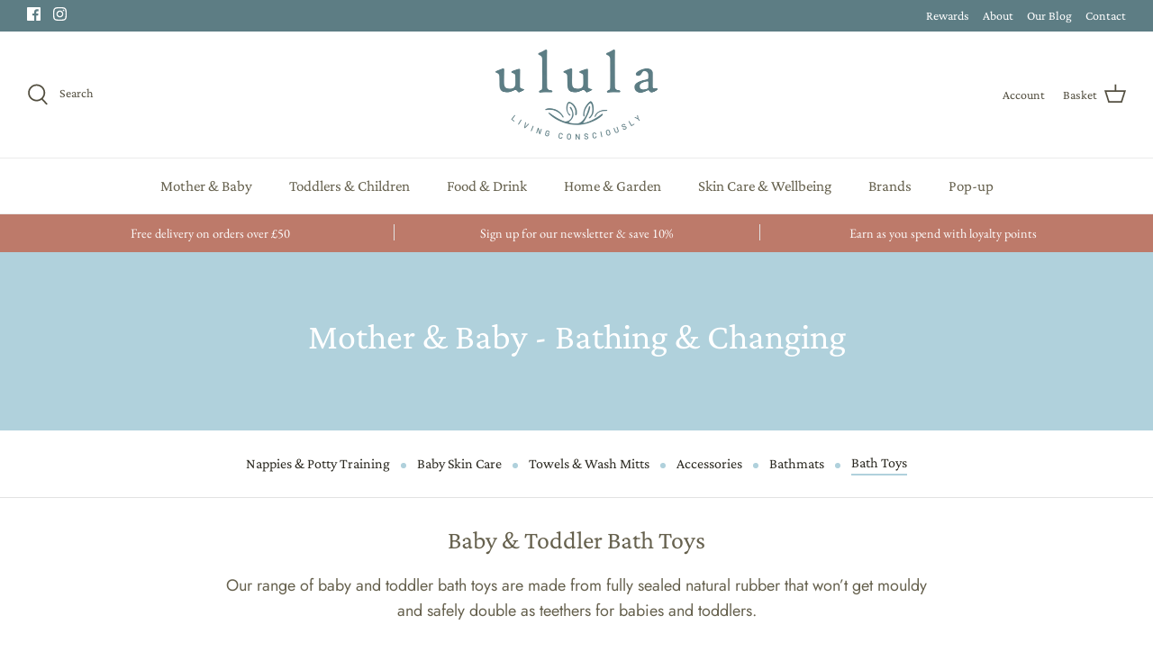

--- FILE ---
content_type: application/javascript; charset=utf-8
request_url: https://cdn-widgetsrepository.yotpo.com/v1/loader/N44O-Ang6mZzJfvkxnN8fg
body_size: 13913
content:

if (typeof (window) !== 'undefined' && window.performance && window.performance.mark) {
  window.performance.mark('yotpo:loader:loaded');
}
var yotpoWidgetsContainer = yotpoWidgetsContainer || { guids: {} };
(function(){
    var guid = "N44O-Ang6mZzJfvkxnN8fg";
    var loader = {
        loadDep: function (link, onLoad, strategy) {
            var script = document.createElement('script');
            script.onload = onLoad || function(){};
            script.src = link;
            if (strategy === 'defer') {
                script.defer = true;
            } else if (strategy === 'async') {
                script.async = true;
            }
            script.setAttribute("type", "text/javascript");
            script.setAttribute("charset", "utf-8");
            document.head.appendChild(script);
        },
        config: {
            data: {
                guid: guid
            },
            widgets: {
            
                "781756": {
                    instanceId: "781756",
                    instanceVersionId: "483912105",
                    templateAssetUrl: "https://cdn-widgetsrepository.yotpo.com/widget-assets/widget-referral-share/app.v0.5.10-351.js",
                    cssOverrideAssetUrl: "",
                    customizationCssUrl: "",
                    customizations: {
                      "background-color": "#F6F1EE",
                      "customer-email-view-button-text": "Next",
                      "customer-email-view-description-discount-discount": "Give your friends {{friend_reward}} their first purchase of {{min_spent}}, and get {{customer_reward}} for each successful referral.",
                      "customer-email-view-description-discount-points": "Give your friends {{friend_reward}} their first purchase of {{min_spent}}, and get {{customer_reward}} points for each successful referral.",
                      "customer-email-view-description-nothing-discount": "Get {{customer_reward}} for each successful referral.",
                      "customer-email-view-description-nothing-points": "Get {{customer_reward}} points for each successful referral.",
                      "customer-email-view-description-points-discount": "Give your friends {{friend_reward}} points, and get {{customer_reward}} for each successful referral.",
                      "customer-email-view-description-points-points": "Give your friends {{friend_reward}} points, and get {{customer_reward}} points for each successful referral.",
                      "customer-email-view-header": "Refer a Friend",
                      "customer-email-view-input-placeholder": "Your email address",
                      "customer-email-view-title-discount-discount": "GIVE {{friend_reward}}, GET {{customer_reward}}",
                      "customer-email-view-title-discount-points": "GIVE {{friend_reward}}, GET {{customer_reward}} POINTS",
                      "customer-email-view-title-nothing-discount": "REFER A FRIEND, GET {{customer_reward}} FOR REFERRALS",
                      "customer-email-view-title-nothing-points": "REFER A FRIEND, GET {{customer_reward}} POINTS FOR REFERRALS",
                      "customer-email-view-title-points-discount": "GIVE {{friend_reward}} POINTS, GET {{customer_reward}}",
                      "customer-email-view-title-points-points": "GIVE {{friend_reward}} POINTS, GET {{customer_reward}} POINTS",
                      "customer-name-view-input-placeholder": "Your name",
                      "default-toggle": true,
                      "description-color": "#6C6C6C",
                      "description-font-size": "16px",
                      "desktop-background-image-url": "https://cdn-widget-assets.yotpo.com/static_assets/N44O-Ang6mZzJfvkxnN8fg/images/image_2024_08_09_12_15_03_304",
                      "disabled-referral-code-error": "Looks like your referral link was deactivated",
                      "email-fill-color": "#F6F1EE",
                      "email-input-type": "rounded_rectangle",
                      "email-outline-color": "#000000",
                      "email-text-color": "#000000",
                      "final-view-button-text": "Refer more friends",
                      "final-view-description": "Remind your friends to check their email",
                      "final-view-error-description": "We were unable to share the referral link. Go back to the previous step to try again.",
                      "final-view-error-text": "Back",
                      "final-view-error-title": "Something went wrong",
                      "final-view-title": "Thanks for referring!",
                      "fonts-primary-font-name-and-url": "Poppins@600|https://cdn-widgetsrepository.yotpo.com/web-fonts/css/poppins/v1/poppins_600.css",
                      "fonts-secondary-font-name-and-url": "Poppins@400|https://cdn-widgetsrepository.yotpo.com/web-fonts/css/poppins/v1/poppins_400.css",
                      "header-color": "#000000",
                      "header-font-size": "16px",
                      "login-view-description-discount-discount": "Give your friends {{friend_reward}} their first purchase of {{min_spent}}, and get {{customer_reward}} for each successful referral.",
                      "login-view-description-discount-points": "Give your friends {{friend_reward}} their first purchase of {{min_spent}}, and get {{customer_reward}} points for each successful referral.",
                      "login-view-description-nothing-discount": "Get {{customer_reward}} for each successful referral.",
                      "login-view-description-nothing-points": "Get {{customer_reward}} points for each successful referral.",
                      "login-view-description-points-discount": "Give your friends {{friend_reward}} points, and get {{customer_reward}} for each successful referral.",
                      "login-view-description-points-points": "Give your friends {{friend_reward}} points, and get {{customer_reward}} points for each successful referral.",
                      "login-view-header": "Refer a Friend",
                      "login-view-log-in-button-text": "Log in",
                      "login-view-sign-up-button-text": "Join now",
                      "login-view-title-discount-discount": "GIVE {{friend_reward}}, GET {{customer_reward}}",
                      "login-view-title-discount-points": "GIVE {{friend_reward}}, GET {{customer_reward}} POINTS",
                      "login-view-title-nothing-discount": "REFER A FRIEND, GET {{customer_reward}} FOR REFERRALS",
                      "login-view-title-nothing-points": "REFER A FRIEND, GET {{customer_reward}} POINTS FOR REFERRALS",
                      "login-view-title-points-discount": "GIVE {{friend_reward}} POINTS, GET {{customer_reward}}",
                      "login-view-title-points-points": "GIVE {{friend_reward}} POINTS, GET {{customer_reward}} POINTS",
                      "main-share-option-desktop": "main_share_copy_link",
                      "main-share-option-mobile": "main_share_sms",
                      "mobile-background-image-url": "https://cdn-widget-assets.yotpo.com/static_assets/N44O-Ang6mZzJfvkxnN8fg/images/image_2024_08_09_12_15_11_118",
                      "primary-button-background-color": "#0F8383",
                      "primary-button-font-size": "16px",
                      "primary-button-size": "standard",
                      "primary-button-text-color": "#FFFFFF",
                      "primary-button-type": "rounded_filled_rectangle",
                      "referral-history-completed-points-text": "{{points}} POINTS",
                      "referral-history-completed-status-type": "text",
                      "referral-history-confirmed-status": "Completed",
                      "referral-history-pending-status": "Pending",
                      "referral-history-redeem-text": "You can redeem your points for a reward, or apply your reward code at checkout.",
                      "referral-history-sumup-line-points-text": "{{points}} POINTS",
                      "referral-history-sumup-line-text": "Your Rewards",
                      "referral-views-button-text": "Next",
                      "referral-views-copy-link-button-text": "Copy link",
                      "referral-views-description-discount-discount": "Give your friends {{friend_reward}} their first purchase of {{min_spent}}, and get {{customer_reward}} for each successful referral.",
                      "referral-views-description-discount-points": "Give your friends {{friend_reward}} their first purchase of {{min_spent}}, and get {{customer_reward}} points for each successful referral.",
                      "referral-views-description-nothing-discount": "Get {{customer_reward}} for each successful referral.",
                      "referral-views-description-nothing-points": "Get {{customer_reward}} points for each successful referral.",
                      "referral-views-description-points-discount": "Give your friends {{friend_reward}} points, and get {{customer_reward}} for each successful referral.",
                      "referral-views-description-points-points": "Give your friends {{friend_reward}} points, and get {{customer_reward}} points for each successful referral.",
                      "referral-views-email-share-body": "How does a discount off your first order at {{company_name}} sound? Use the link below and once you've shopped, I'll get a reward too.\n{{referral_link}}",
                      "referral-views-email-share-subject": "Discount to a Store You'll Love!",
                      "referral-views-email-share-type": "marketing_email",
                      "referral-views-friends-input-placeholder": "Friend’s email address",
                      "referral-views-header": "Refer a Friend",
                      "referral-views-personal-email-button-text": "Share via email",
                      "referral-views-sms-button-text": "Share via SMS",
                      "referral-views-title-discount-discount": "GIVE {{friend_reward}}, GET {{customer_reward}}",
                      "referral-views-title-discount-points": "GIVE {{friend_reward}}, GET {{customer_reward}} POINTS",
                      "referral-views-title-nothing-discount": "REFER A FRIEND, GET {{customer_reward}} FOR REFERRALS",
                      "referral-views-title-nothing-points": "REFER A FRIEND, GET {{customer_reward}} POINTS FOR REFERRALS",
                      "referral-views-title-points-discount": "GIVE {{friend_reward}} POINTS, GET {{customer_reward}}",
                      "referral-views-title-points-points": "GIVE {{friend_reward}} POINTS, GET {{customer_reward}} POINTS",
                      "referral-views-whatsapp-button-text": "Share via WhatsApp",
                      "secondary-button-background-color": "#0F8383",
                      "secondary-button-text-color": "#0F8383",
                      "secondary-button-type": "rounded_rectangle",
                      "share-allow-copy-link": true,
                      "share-allow-email": true,
                      "share-allow-sms": true,
                      "share-allow-whatsapp": true,
                      "share-icons-color": "black",
                      "share-settings-copyLink": true,
                      "share-settings-default-checkbox": true,
                      "share-settings-default-mobile-checkbox": true,
                      "share-settings-email": true,
                      "share-settings-mobile-copyLink": true,
                      "share-settings-mobile-email": true,
                      "share-settings-mobile-sms": true,
                      "share-settings-mobile-whatsapp": true,
                      "share-settings-whatsapp": true,
                      "share-sms-message": "I love {{company_name}}! Shop through my link to get a reward {{referral_link}}",
                      "share-whatsapp-message": "I love {{company_name}}! Shop through my link to get a reward {{referral_link}}",
                      "tab-size": "small",
                      "tab-type": "lower_line",
                      "tab-view-primary-tab-text": "Refer a Friend",
                      "tab-view-secondary-tab-text": "Your Referrals",
                      "tile-color": "#F6F1EE",
                      "title-color": "#000000",
                      "title-font-size": "26px",
                      "view-exit-intent-enabled": false,
                      "view-exit-intent-mobile-timeout-ms": 10000,
                      "view-is-popup": false,
                      "view-layout": "left",
                      "view-popup-delay-ms": 0,
                      "view-show-customer-name": false,
                      "view-show-popup-on-exit": false,
                      "view-show-referral-history": false,
                      "view-table-rectangular-dark-pending-color": "rgba( 0, 0, 0, 0.6 )",
                      "view-table-rectangular-light-pending-color": "#FFFFFF",
                      "view-table-selected-color": "#0F8383",
                      "view-table-theme": "dark",
                      "view-table-type": "lines",
                      "wadmin-text-and-share-choose-sreen": "step_1"
                    },
                    staticContent: {
                      "advocateLoggedInRequirement": true,
                      "advocateRewardType": "REWARD_OPTION",
                      "companyName": "Ulula",
                      "cssEditorEnabled": false,
                      "currency": "GBP",
                      "friendRewardType": "REWARD_OPTION",
                      "hasPrimaryFontsFeature": true,
                      "isFreeMerchant": false,
                      "isHidden": false,
                      "isMultiCurrencyEnabled": false,
                      "justPersonalEmail": true,
                      "merchantId": "196664",
                      "migrateTabColorToBackground": true,
                      "platformName": "shopify",
                      "referralHistoryEnabled": true,
                      "referralHost": "http://rwrd.io",
                      "storeId": "FUeKq7cesAwJq4gUC9lYJ21osnEPQuUkeNg5ojTn"
                    },
                    className: "ReferralShareWidget",
                    dependencyGroupId: null
                },
            
                "781708": {
                    instanceId: "781708",
                    instanceVersionId: "484018028",
                    templateAssetUrl: "https://cdn-widgetsrepository.yotpo.com/widget-assets/widget-my-rewards/app.v1.4.19-32.js",
                    cssOverrideAssetUrl: "",
                    customizationCssUrl: "",
                    customizations: {
                      "layout-background-color": "#FFFFFF00",
                      "logged-in-description-color": "#BD7A6AFF",
                      "logged-in-description-font-size": "22",
                      "logged-in-description-text": "You have {{current_point_balance}} points",
                      "logged-in-description-tier-status-text": "{{current_vip_tier_name}} tier",
                      "logged-in-headline-color": "#444444FF",
                      "logged-in-headline-font-size": "40",
                      "logged-in-headline-text": "Hi {{first_name}}!",
                      "logged-in-primary-button-cta-type": "redemptionWidget",
                      "logged-in-primary-button-text": "Redeem points",
                      "logged-in-secondary-button-text": "Rewards history",
                      "logged-out-headline-color": "rgba(44,44,44,1)",
                      "logged-out-headline-font-size": "26",
                      "logged-out-headline-text": "How it Works",
                      "logged-out-selected-step-name": "step_1",
                      "primary-button-background-color": "#BD7A6AFF",
                      "primary-button-text-color": "#FFFFFF",
                      "primary-button-type": "rounded_filled_rectangle",
                      "primary-font-name-and-url": "Bentham@400|https://cdn-widgetsrepository.yotpo.com/web-fonts/css/bentham/v1/bentham_400.css",
                      "reward-step-1-displayname": "Step 1",
                      "reward-step-1-settings-description": "Create an account and\nearn 100 points.",
                      "reward-step-1-settings-description-color": "#6C6C6C",
                      "reward-step-1-settings-description-font-size": "16",
                      "reward-step-1-settings-icon": "default",
                      "reward-step-1-settings-icon-color": "rgba(93,125,132,1)",
                      "reward-step-1-settings-title": "Sign up",
                      "reward-step-1-settings-title-color": "#444444FF",
                      "reward-step-1-settings-title-font-size": "20",
                      "reward-step-2-displayname": "Step 2",
                      "reward-step-2-settings-description": "Earn points every time\nyou shop.",
                      "reward-step-2-settings-description-color": "#6C6C6C",
                      "reward-step-2-settings-description-font-size": "16",
                      "reward-step-2-settings-icon": "default",
                      "reward-step-2-settings-icon-color": "rgba(93,125,132,1)",
                      "reward-step-2-settings-title": "Earn points",
                      "reward-step-2-settings-title-color": "#444444FF",
                      "reward-step-2-settings-title-font-size": "20",
                      "reward-step-3-displayname": "Step 3",
                      "reward-step-3-settings-description": "Redeem points for\nexclusive rewards.",
                      "reward-step-3-settings-description-color": "#6C6C6C",
                      "reward-step-3-settings-description-font-size": "16",
                      "reward-step-3-settings-icon": "default",
                      "reward-step-3-settings-icon-color": "rgba(93,125,132,1)",
                      "reward-step-3-settings-title": "Redeem points",
                      "reward-step-3-settings-title-color": "#444444FF",
                      "reward-step-3-settings-title-font-size": "20",
                      "rewards-history-approved-text": "Approved",
                      "rewards-history-background-color": "rgba(176,208,220,1)",
                      "rewards-history-headline-color": "#444444FF",
                      "rewards-history-headline-font-size": "26",
                      "rewards-history-headline-text": "Rewards History",
                      "rewards-history-pending-text": "Pending",
                      "rewards-history-refunded-text": "Refunded",
                      "rewards-history-reversed-text": "Reversed",
                      "rewards-history-table-action-col-text": "Action",
                      "rewards-history-table-date-col-text": "Date",
                      "rewards-history-table-expiration-col-text": "Points expire on",
                      "rewards-history-table-points-col-text": "Points",
                      "rewards-history-table-status-col-text": "Status",
                      "rewards-history-table-store-col-text": "Store",
                      "secondary-button-background-color": "rgba(188,122,106,1)",
                      "secondary-button-text-color": "#000000",
                      "secondary-button-type": "rounded_rectangle",
                      "secondary-font-name-and-url": "Crimson Pro@500|https://cdn-widgetsrepository.yotpo.com/web-fonts/css/crimson_pro/v1/crimson_pro_500.css",
                      "show-logged-in-description-points-balance": true,
                      "show-logged-in-description-tier-status": false,
                      "view-grid-points-column-color": "#BD7A6AFF",
                      "view-grid-rectangular-background-color": "#F5EBE8FF",
                      "view-grid-type": "border"
                    },
                    staticContent: {
                      "cssEditorEnabled": false,
                      "currency": "GBP",
                      "isHidden": false,
                      "isMultiCurrencyEnabled": false,
                      "isMultiStoreMerchant": false,
                      "isVipTiersEnabled": false,
                      "merchantId": "196664",
                      "platformName": "shopify",
                      "storeId": "FUeKq7cesAwJq4gUC9lYJ21osnEPQuUkeNg5ojTn"
                    },
                    className: "MyRewardsWidget",
                    dependencyGroupId: 2
                },
            
                "781707": {
                    instanceId: "781707",
                    instanceVersionId: "483912839",
                    templateAssetUrl: "https://cdn-widgetsrepository.yotpo.com/widget-assets/widget-referral-share/app.v0.5.10-351.js",
                    cssOverrideAssetUrl: "",
                    customizationCssUrl: "",
                    customizations: {
                      "background-color": "#F6F1EE",
                      "customer-email-view-button-text": "Next",
                      "customer-email-view-description-discount-discount": "Give your friends {{friend_reward}} their first purchase of {{min_spent}}, and get {{customer_reward}} for each successful referral.",
                      "customer-email-view-description-discount-points": "Give your friends {{friend_reward}} their first purchase of {{min_spent}}, and get {{customer_reward}} points for each successful referral.",
                      "customer-email-view-description-nothing-discount": "Get {{customer_reward}} for each successful referral.",
                      "customer-email-view-description-nothing-points": "Get {{customer_reward}} points for each successful referral.",
                      "customer-email-view-description-points-discount": "Give your friends {{friend_reward}} points, and get {{customer_reward}} for each successful referral.",
                      "customer-email-view-description-points-points": "Give your friends {{friend_reward}} points, and get {{customer_reward}} points for each successful referral.",
                      "customer-email-view-header": "Refer a Friend",
                      "customer-email-view-input-placeholder": "Your email address",
                      "customer-email-view-title-discount-discount": "GIVE {{friend_reward}}, GET {{customer_reward}}",
                      "customer-email-view-title-discount-points": "GIVE {{friend_reward}}, GET {{customer_reward}} POINTS",
                      "customer-email-view-title-nothing-discount": "REFER A FRIEND, GET {{customer_reward}} FOR REFERRALS",
                      "customer-email-view-title-nothing-points": "REFER A FRIEND, GET {{customer_reward}} POINTS FOR REFERRALS",
                      "customer-email-view-title-points-discount": "GIVE {{friend_reward}} POINTS, GET {{customer_reward}}",
                      "customer-email-view-title-points-points": "GIVE {{friend_reward}} POINTS, GET {{customer_reward}} POINTS",
                      "customer-name-view-input-placeholder": "Your name",
                      "default-toggle": true,
                      "description-color": "#6C6C6C",
                      "description-font-size": "16px",
                      "desktop-background-image-url": "https://cdn-widget-assets.yotpo.com/static_assets/N44O-Ang6mZzJfvkxnN8fg/images/image_2024_08_09_12_11_28_201",
                      "disabled-referral-code-error": "Looks like your referral link was deactivated",
                      "email-fill-color": "#F6F1EE",
                      "email-input-type": "rounded_rectangle",
                      "email-outline-color": "#000000",
                      "email-text-color": "#000000",
                      "final-view-button-text": "Refer more friends",
                      "final-view-description": "Remind your friends to check their email",
                      "final-view-error-description": "We were unable to share the referral link. Go back to the previous step to try again.",
                      "final-view-error-text": "BACK",
                      "final-view-error-title": "Something went wrong",
                      "final-view-title": "Thanks for referring!",
                      "fonts-primary-font-name-and-url": "Bentham@400|https://cdn-widgetsrepository.yotpo.com/web-fonts/css/bentham/v1/bentham_400.css",
                      "fonts-secondary-font-name-and-url": "Crimson Pro@500|https://cdn-widgetsrepository.yotpo.com/web-fonts/css/crimson_pro/v1/crimson_pro_500.css",
                      "header-color": "#444444FF",
                      "header-font-size": "16px",
                      "login-view-description-discount-discount": "Give your friends {{friend_reward}} their first purchase of {{min_spent}}, and get {{customer_reward}} for each successful referral.",
                      "login-view-description-discount-points": "Give your friends {{friend_reward}} their first purchase of {{min_spent}}, and get {{customer_reward}} points for each successful referral.",
                      "login-view-description-nothing-discount": "Get {{customer_reward}} for each successful referral.",
                      "login-view-description-nothing-points": "Get {{customer_reward}} points for each successful referral.",
                      "login-view-description-points-discount": "Give your friends {{friend_reward}} points, and get {{customer_reward}} for each successful referral.",
                      "login-view-description-points-points": "Give your friends {{friend_reward}} points, and get {{customer_reward}} points for each successful referral.",
                      "login-view-header": "Refer a Friend",
                      "login-view-log-in-button-text": "LOG IN",
                      "login-view-sign-up-button-text": "JOIN NOW",
                      "login-view-title-discount-discount": "GIVE {{friend_reward}}, GET {{customer_reward}}",
                      "login-view-title-discount-points": "GIVE {{friend_reward}}, GET {{customer_reward}} POINTS",
                      "login-view-title-nothing-discount": "REFER A FRIEND, GET {{customer_reward}} FOR REFERRALS",
                      "login-view-title-nothing-points": "REFER A FRIEND, GET {{customer_reward}} POINTS FOR REFERRALS",
                      "login-view-title-points-discount": "GIVE {{friend_reward}} POINTS, GET {{customer_reward}}",
                      "login-view-title-points-points": "GIVE {{friend_reward}} POINTS, GET {{customer_reward}} POINTS",
                      "main-share-option-desktop": "main_share_copy_link",
                      "main-share-option-mobile": "main_share_sms",
                      "mobile-background-image-url": "https://cdn-widget-assets.yotpo.com/static_assets/N44O-Ang6mZzJfvkxnN8fg/images/image_2024_08_09_12_12_06_402",
                      "primary-button-background-color": "#BD7A6AFF",
                      "primary-button-font-size": "16px",
                      "primary-button-size": "standard",
                      "primary-button-text-color": "#FFFFFF",
                      "primary-button-type": "rounded_filled_rectangle",
                      "referral-history-completed-points-text": "{{points}} POINTS",
                      "referral-history-completed-status-type": "text",
                      "referral-history-confirmed-status": "Completed",
                      "referral-history-pending-status": "Pending",
                      "referral-history-redeem-text": "You can redeem your points for a reward, or apply your reward code at checkout.",
                      "referral-history-sumup-line-points-text": "{{points}} POINTS",
                      "referral-history-sumup-line-text": "Your Rewards",
                      "referral-views-button-text": "Next",
                      "referral-views-copy-link-button-text": "Copy link",
                      "referral-views-description-discount-discount": "Give your friends {{friend_reward}} their first purchase of {{min_spent}}, and get {{customer_reward}} for each successful referral.",
                      "referral-views-description-discount-points": "Give your friends {{friend_reward}} their first purchase of {{min_spent}}, and get {{customer_reward}} points for each successful referral.",
                      "referral-views-description-nothing-discount": "Get {{customer_reward}} for each successful referral.",
                      "referral-views-description-nothing-points": "Get {{customer_reward}} points for each successful referral.",
                      "referral-views-description-points-discount": "Give your friends {{friend_reward}} points, and get {{customer_reward}} for each successful referral.",
                      "referral-views-description-points-points": "Give your friends {{friend_reward}} points, and get {{customer_reward}} points for each successful referral.",
                      "referral-views-email-share-body": "How does a discount off your first order at {{company_name}} sound? Use the link below and once you've shopped, I'll get a reward too.\n{{referral_link}}",
                      "referral-views-email-share-subject": "Discount to a Store You'll Love!",
                      "referral-views-email-share-type": "marketing_email",
                      "referral-views-friends-input-placeholder": "Friend’s email address",
                      "referral-views-header": "Refer a Friend",
                      "referral-views-personal-email-button-text": "Share via email",
                      "referral-views-sms-button-text": "SHARE VIA SMS",
                      "referral-views-title-discount-discount": "GIVE {{friend_reward}}, GET {{customer_reward}}",
                      "referral-views-title-discount-points": "GIVE {{friend_reward}}, GET {{customer_reward}} POINTS",
                      "referral-views-title-nothing-discount": "REFER A FRIEND, GET {{customer_reward}} FOR REFERRALS",
                      "referral-views-title-nothing-points": "REFER A FRIEND, GET {{customer_reward}} POINTS FOR REFERRALS",
                      "referral-views-title-points-discount": "GIVE {{friend_reward}} POINTS, GET {{customer_reward}}",
                      "referral-views-title-points-points": "GIVE {{friend_reward}} POINTS, GET {{customer_reward}} POINTS",
                      "referral-views-whatsapp-button-text": "Share via WhatsApp",
                      "secondary-button-background-color": "#BD7A6AFF",
                      "secondary-button-text-color": "rgba(93,125,132,1)",
                      "secondary-button-type": "rounded_rectangle",
                      "share-allow-copy-link": true,
                      "share-allow-email": true,
                      "share-allow-sms": true,
                      "share-allow-whatsapp": true,
                      "share-icons-color": "#444444FF",
                      "share-settings-copyLink": true,
                      "share-settings-default-checkbox": true,
                      "share-settings-default-mobile-checkbox": true,
                      "share-settings-email": true,
                      "share-settings-mobile-copyLink": true,
                      "share-settings-mobile-email": true,
                      "share-settings-mobile-sms": true,
                      "share-settings-mobile-whatsapp": true,
                      "share-settings-whatsapp": true,
                      "share-sms-message": "I love {{company_name}}! Shop through my link to get a reward {{referral_link}}",
                      "share-whatsapp-message": "I love {{company_name}}! Shop through my link to get a reward {{referral_link}}",
                      "tab-size": "small",
                      "tab-type": "lower_line",
                      "tab-view-primary-tab-text": "Refer a Friend",
                      "tab-view-secondary-tab-text": "Your Referrals",
                      "tile-color": "#FFFFFF00",
                      "title-color": "#444444FF",
                      "title-font-size": "26px",
                      "view-exit-intent-enabled": false,
                      "view-exit-intent-mobile-timeout-ms": 10000,
                      "view-is-popup": false,
                      "view-layout": "left",
                      "view-popup-delay-ms": 0,
                      "view-show-customer-name": false,
                      "view-show-popup-on-exit": false,
                      "view-show-referral-history": false,
                      "view-table-rectangular-dark-pending-color": "rgba( 0, 0, 0, 0.6 )",
                      "view-table-rectangular-light-pending-color": "#FFFFFF",
                      "view-table-selected-color": "#0F8383",
                      "view-table-theme": "dark",
                      "view-table-type": "lines",
                      "wadmin-text-and-share-choose-sreen": "step_3"
                    },
                    staticContent: {
                      "advocateLoggedInRequirement": true,
                      "advocateRewardType": "REWARD_OPTION",
                      "companyName": "Ulula",
                      "cssEditorEnabled": false,
                      "currency": "GBP",
                      "friendRewardType": "REWARD_OPTION",
                      "hasPrimaryFontsFeature": true,
                      "isFreeMerchant": false,
                      "isHidden": false,
                      "isMultiCurrencyEnabled": false,
                      "justPersonalEmail": true,
                      "merchantId": "196664",
                      "migrateTabColorToBackground": true,
                      "platformName": "shopify",
                      "referralHistoryEnabled": true,
                      "referralHost": "http://rwrd.io",
                      "storeId": "FUeKq7cesAwJq4gUC9lYJ21osnEPQuUkeNg5ojTn"
                    },
                    className: "ReferralShareWidget",
                    dependencyGroupId: null
                },
            
                "781706": {
                    instanceId: "781706",
                    instanceVersionId: "484001207",
                    templateAssetUrl: "https://cdn-widgetsrepository.yotpo.com/widget-assets/widget-loyalty-campaigns/app.v1.2.16-38.js",
                    cssOverrideAssetUrl: "",
                    customizationCssUrl: "",
                    customizations: {
                      "campaign-description-font-color": "#6C6C6C",
                      "campaign-description-size": "16px",
                      "campaign-item-1484534-background-color": "transparent",
                      "campaign-item-1484534-background-image-color-overlay": "rgba(0, 0, 0, .4)",
                      "campaign-item-1484534-background-type": "color",
                      "campaign-item-1484534-border-color": "#BCBCBC",
                      "campaign-item-1484534-description-font-color": "#6c6c6c",
                      "campaign-item-1484534-description-font-size": "16",
                      "campaign-item-1484534-exclude_audience_names": [],
                      "campaign-item-1484534-hover-view-tile-message": "Earn 1 point for every £1 spent",
                      "campaign-item-1484534-icon-color": "#60a3a3",
                      "campaign-item-1484534-icon-type": "defaultIcon",
                      "campaign-item-1484534-include_audience_ids": "1",
                      "campaign-item-1484534-include_audience_names": [
                        "All customers"
                      ],
                      "campaign-item-1484534-special-reward-enabled": "false",
                      "campaign-item-1484534-special-reward-headline-background-color": "#D2E3E3",
                      "campaign-item-1484534-special-reward-headline-text": "Just for you!",
                      "campaign-item-1484534-special-reward-headline-title-font-color": "#000000",
                      "campaign-item-1484534-special-reward-headline-title-font-size": "12",
                      "campaign-item-1484534-special-reward-tile-border-color": "#000000",
                      "campaign-item-1484534-tile-description": "Make a purchase",
                      "campaign-item-1484534-tile-reward": "1 point for every £1 spent",
                      "campaign-item-1484534-title-font-color": "#000000",
                      "campaign-item-1484534-title-font-size": "18",
                      "campaign-item-1484534-type": "PointsForPurchasesCampaign",
                      "campaign-item-1484536-action-tile-ask-year": "true",
                      "campaign-item-1484536-action-tile-birthday-required-field-message": "This field is required",
                      "campaign-item-1484536-action-tile-birthday-thank-you-message": "Thanks! We're looking forward to helping you celebrate :)",
                      "campaign-item-1484536-action-tile-european-date-format": "false",
                      "campaign-item-1484536-action-tile-message-text": "If your birthday is within the next 30 days, your reward will be granted in delay, up to 30 days.",
                      "campaign-item-1484536-action-tile-month-names": "January,February,March,April,May,June,July,August,September,October,November,December",
                      "campaign-item-1484536-action-tile-title": "Earn 200 points on your birthday",
                      "campaign-item-1484536-background-color": "transparent",
                      "campaign-item-1484536-background-image-color-overlay": "rgba(0, 0, 0, .4)",
                      "campaign-item-1484536-background-type": "color",
                      "campaign-item-1484536-border-color": "#BCBCBC",
                      "campaign-item-1484536-description-font-color": "#6c6c6c",
                      "campaign-item-1484536-description-font-size": "16",
                      "campaign-item-1484536-exclude_audience_names": "",
                      "campaign-item-1484536-icon-color": "#60a3a3",
                      "campaign-item-1484536-icon-type": "defaultIcon",
                      "campaign-item-1484536-include_audience_ids": "1",
                      "campaign-item-1484536-include_audience_names": "All customers",
                      "campaign-item-1484536-special-reward-enabled": "false",
                      "campaign-item-1484536-special-reward-headline-background-color": "#D2E3E3",
                      "campaign-item-1484536-special-reward-headline-text": "Just for you!",
                      "campaign-item-1484536-special-reward-headline-title-font-color": "#000000",
                      "campaign-item-1484536-special-reward-headline-title-font-size": "12",
                      "campaign-item-1484536-special-reward-tile-border-color": "#000000",
                      "campaign-item-1484536-tile-description": "Birthday reward",
                      "campaign-item-1484536-tile-reward": "200 points",
                      "campaign-item-1484536-title-font-color": "#000000",
                      "campaign-item-1484536-title-font-size": "18",
                      "campaign-item-1484536-type": "BirthdayCampaign",
                      "campaign-item-1484703-action-tile-action-text": "Share on Facebook",
                      "campaign-item-1484703-action-tile-title": "Earn 100 points when you share us on Facebook",
                      "campaign-item-1484703-background-color": "transparent",
                      "campaign-item-1484703-background-image-color-overlay": "rgba(0, 0, 0, .4)",
                      "campaign-item-1484703-background-type": "color",
                      "campaign-item-1484703-border-color": "#BCBCBC",
                      "campaign-item-1484703-description-font-color": "#6c6c6c",
                      "campaign-item-1484703-description-font-size": "16",
                      "campaign-item-1484703-exclude_audience_names": "",
                      "campaign-item-1484703-icon-color": "#60a3a3",
                      "campaign-item-1484703-icon-type": "defaultIcon",
                      "campaign-item-1484703-include_audience_ids": "1",
                      "campaign-item-1484703-include_audience_names": "All customers",
                      "campaign-item-1484703-special-reward-enabled": "false",
                      "campaign-item-1484703-special-reward-headline-background-color": "#D2E3E3",
                      "campaign-item-1484703-special-reward-headline-text": "Just for you!",
                      "campaign-item-1484703-special-reward-headline-title-font-color": "#000000",
                      "campaign-item-1484703-special-reward-headline-title-font-size": "12",
                      "campaign-item-1484703-special-reward-tile-border-color": "#000000",
                      "campaign-item-1484703-tile-description": "Share on Facebook",
                      "campaign-item-1484703-tile-reward": "100 points",
                      "campaign-item-1484703-title-font-color": "#000000",
                      "campaign-item-1484703-title-font-size": "18",
                      "campaign-item-1484703-type": "FacebookShareCampaign",
                      "campaign-item-1484704-action-tile-action-text": "@ululaorganic",
                      "campaign-item-1484704-action-tile-title": "Earn 100 points when you follow us on Instagram",
                      "campaign-item-1484704-background-color": "transparent",
                      "campaign-item-1484704-background-image-color-overlay": "rgba(0, 0, 0, .4)",
                      "campaign-item-1484704-background-type": "color",
                      "campaign-item-1484704-border-color": "#BCBCBC",
                      "campaign-item-1484704-description-font-color": "#6c6c6c",
                      "campaign-item-1484704-description-font-size": "16",
                      "campaign-item-1484704-exclude_audience_names": "",
                      "campaign-item-1484704-icon-color": "#60a3a3",
                      "campaign-item-1484704-icon-type": "defaultIcon",
                      "campaign-item-1484704-include_audience_ids": "1",
                      "campaign-item-1484704-include_audience_names": "All customers",
                      "campaign-item-1484704-special-reward-enabled": "false",
                      "campaign-item-1484704-special-reward-headline-background-color": "#D2E3E3",
                      "campaign-item-1484704-special-reward-headline-text": "Just for you!",
                      "campaign-item-1484704-special-reward-headline-title-font-color": "#000000",
                      "campaign-item-1484704-special-reward-headline-title-font-size": "12",
                      "campaign-item-1484704-special-reward-tile-border-color": "#000000",
                      "campaign-item-1484704-tile-description": "Follow us on Instagram",
                      "campaign-item-1484704-tile-reward": "100 points",
                      "campaign-item-1484704-title-font-color": "#000000",
                      "campaign-item-1484704-title-font-size": "18",
                      "campaign-item-1484704-type": "InstagramFollowCampaign",
                      "campaign-item-1569632-background-color": "transparent",
                      "campaign-item-1569632-background-image-color-overlay": "rgba(0, 0, 0, .4)",
                      "campaign-item-1569632-background-type": "color",
                      "campaign-item-1569632-border-color": "#BCBCBC",
                      "campaign-item-1569632-description-font-color": "#6c6c6c",
                      "campaign-item-1569632-description-font-size": "16",
                      "campaign-item-1569632-exclude_audience_names": "",
                      "campaign-item-1569632-hover-view-tile-message": "Earn 100 points when you leave a review",
                      "campaign-item-1569632-icon-color": "#60a3a3",
                      "campaign-item-1569632-icon-type": "defaultIcon",
                      "campaign-item-1569632-include_audience_ids": "1",
                      "campaign-item-1569632-include_audience_names": "All customers",
                      "campaign-item-1569632-special-reward-enabled": "false",
                      "campaign-item-1569632-special-reward-headline-background-color": "#D2E3E3",
                      "campaign-item-1569632-special-reward-headline-text": "Just for you!",
                      "campaign-item-1569632-special-reward-headline-title-font-color": "#000000",
                      "campaign-item-1569632-special-reward-headline-title-font-size": "12",
                      "campaign-item-1569632-special-reward-tile-border-color": "#000000",
                      "campaign-item-1569632-tile-description": "Leave a review",
                      "campaign-item-1569632-tile-reward": "100 points",
                      "campaign-item-1569632-title-font-color": "#000000",
                      "campaign-item-1569632-title-font-size": "18",
                      "campaign-item-1569632-type": "YotpoReviewCampaign",
                      "campaign-title-font-color": "#000000",
                      "campaign-title-size": "20px",
                      "completed-tile-headline": "Completed",
                      "completed-tile-message": "You've already used this option",
                      "container-headline": "Ways to Earn",
                      "general-hover-tile-button-color": "rgba(188,122,106,1)",
                      "general-hover-tile-button-text-color": "#FFFFFFFF",
                      "general-hover-tile-button-type": "rounded_filled_rectangle",
                      "general-hover-tile-color-overlay": "#FFFFFFFF",
                      "general-hover-tile-text-color": "#444444FF",
                      "headline-font-color": "#444444FF",
                      "headline-font-size": "26px",
                      "layout-background-color": "#FFFFFF",
                      "layout-background-enabled": "true",
                      "logged-in-non-member-link-destination": "banner_section",
                      "logged-out-is-redirect-after-login-to-current-page": "true",
                      "logged-out-message": "Already a member?",
                      "logged-out-sign-in-text": "Log in",
                      "logged-out-sign-up-text": "Sign up",
                      "main-text-font-name-and-url": "Bentham@400|https://cdn-widgetsrepository.yotpo.com/web-fonts/css/bentham/v1/bentham_400.css",
                      "secondary-text-font-name-and-url": "Crimson Pro@500|https://cdn-widgetsrepository.yotpo.com/web-fonts/css/crimson_pro/v1/crimson_pro_500.css",
                      "selected-audiences": "1",
                      "selected-extensions": [
                        "1484534",
                        "1484703",
                        "1484704",
                        "1569632",
                        "1484536"
                      ],
                      "special-reward-enabled": "false",
                      "special-reward-headline-background-color": "#FFFFFFFF",
                      "special-reward-headline-text": "Special for you",
                      "special-reward-headline-title-font-color": "#444444FF",
                      "special-reward-headline-title-font-size": "12",
                      "special-reward-tile-border-color": "#444444FF",
                      "tile-border-color": "#BCBCBC",
                      "tile-spacing-type": "big",
                      "tiles-background-color": "#FFFFFF",
                      "time-between-rewards-days": "You'll be eligible again in *|days|* days",
                      "time-between-rewards-hours": "You'll be eligible again in *|hours|* hours"
                    },
                    staticContent: {
                      "companyName": "Ulula",
                      "cssEditorEnabled": false,
                      "currency": "GBP",
                      "facebookAppId": "1647129615540489",
                      "isHidden": false,
                      "isMultiCurrencyEnabled": false,
                      "isSegmentationsPickerEnabled": false,
                      "isShopifyNewAccountsVersion": true,
                      "merchantId": "196664",
                      "platformName": "shopify",
                      "storeAccountLoginUrl": "//www.ulula.co.uk/account/login",
                      "storeAccountRegistrationUrl": "//www.ulula.co.uk/account/register",
                      "storeId": "FUeKq7cesAwJq4gUC9lYJ21osnEPQuUkeNg5ojTn"
                    },
                    className: "CampaignWidget",
                    dependencyGroupId: 2
                },
            
                "781705": {
                    instanceId: "781705",
                    instanceVersionId: "484920608",
                    templateAssetUrl: "https://cdn-widgetsrepository.yotpo.com/widget-assets/widget-hero-section/app.v1.8.5-42.js",
                    cssOverrideAssetUrl: "",
                    customizationCssUrl: "",
                    customizations: {
                      "background-image-url": "https://cdn-widget-assets.yotpo.com/static_assets/N44O-Ang6mZzJfvkxnN8fg/images/image_2024_08_18_10_36_54_811",
                      "description-color": "#444444FF",
                      "description-font-size": "16",
                      "description-text-logged-in": "As a member, you'll earn points and exclusive rewards every time you shop.",
                      "description-text-logged-out": "Become a member and earn points and exclusive rewards every time you shop.",
                      "headline-color": "#444444FF",
                      "headline-font-size": "26",
                      "headline-text-logged-in": "Welcome to the Family",
                      "headline-text-logged-in-non-member": "You’re a step away from rewards!",
                      "headline-text-logged-in-subtitle-text-non-member": "Join our rewards program and earn points and exclusive rewards every time you shop.",
                      "headline-text-logged-out": "Join the Family",
                      "login-button-color": "rgba(188,122,106,1)",
                      "login-button-text": "LOG IN",
                      "login-button-text-color": "#444444FF",
                      "login-button-type": "rounded_rectangle",
                      "member-optin-disclaimer": "To customize the disclaimer and button asking non-members to join your program, go to Page Settings",
                      "mobile-background-image-url": "https://cdn-widget-assets.yotpo.com/static_assets/N44O-Ang6mZzJfvkxnN8fg/images/image_2024_08_18_10_38_07_528",
                      "mode-is-page-settings": false,
                      "primary-font-name-and-url": "Bentham@400|https://cdn-widgetsrepository.yotpo.com/web-fonts/css/bentham/v1/bentham_400.css",
                      "register-button-color": "rgba(188,122,106,1)",
                      "register-button-text": "JOIN NOW",
                      "register-button-text-color": "#ffffff",
                      "register-button-type": "rounded_filled_rectangle",
                      "reward-opt-in-join-now-button-label": "Join now",
                      "rewards-disclaimer-text": "I agree to the program’s [terms](http://example.net/terms) and [privacy policy](http://example.net/privacy-policy)",
                      "rewards-disclaimer-text-color": "#00000",
                      "rewards-disclaimer-text-size": "12px",
                      "rewards-disclaimer-type": "no-disclaimer",
                      "secondary-font-name-and-url": "Crimson Pro@500|https://cdn-widgetsrepository.yotpo.com/web-fonts/css/crimson_pro/v1/crimson_pro_500.css",
                      "text-background-color": "rgba(207,227,235,1)",
                      "text-background-show-on-desktop": "true",
                      "text-background-show-on-mobile": "true",
                      "view-layout": "left-layout"
                    },
                    staticContent: {
                      "cssEditorEnabled": false,
                      "isHidden": false,
                      "isShopifyNewAccountsVersion": true,
                      "merchantId": "196664",
                      "platformName": "shopify",
                      "storeId": "FUeKq7cesAwJq4gUC9lYJ21osnEPQuUkeNg5ojTn",
                      "storeLoginUrl": "//www.ulula.co.uk/account/login",
                      "storeRegistrationUrl": "//www.ulula.co.uk/account/register"
                    },
                    className: "HeroSectionWidget",
                    dependencyGroupId: 2
                },
            
                "781704": {
                    instanceId: "781704",
                    instanceVersionId: "484943417",
                    templateAssetUrl: "https://cdn-widgetsrepository.yotpo.com/widget-assets/widget-coupons-redemption/app.v1.1.30-108.js",
                    cssOverrideAssetUrl: "",
                    customizationCssUrl: "",
                    customizations: {
                      "confirmation-step-cancel-option": "No",
                      "confirmation-step-confirm-option": "Yes",
                      "confirmation-step-title": "Are you sure?",
                      "coupon-background-type": "no-background",
                      "coupon-code-copied-message-body": "Thank you for redeeming your points. Please paste the code at checkout",
                      "coupon-code-copied-message-color": "#707997",
                      "coupon-code-copied-message-title": "",
                      "coupons-redemption-description": "Redeeming your points is easy! Just click Redeem my points, and select an eligible reward.",
                      "coupons-redemption-headline": "How to Use Your Points",
                      "coupons-redemption-rule": "100 points equals £1",
                      "description-color": "#6C6C6C",
                      "description-font-size": "16",
                      "discount-bigger-than-subscription-cost-text": "Your next subscription is lower than the redemption amount",
                      "donate-button-text": "Donate",
                      "donation-success-message-body": "Thank you for donating ${{donation_amount}} to {{company_name}}",
                      "donation-success-message-color": "#707997",
                      "donation-success-message-title": "Success",
                      "error-message-color": "#f04860",
                      "error-message-title": "",
                      "headline-color": "#444444FF",
                      "headline-font-size": "26",
                      "layout-add-background": "true",
                      "layout-background-color": "#F6F1EE",
                      "login-button-color": "#BD7A6AFF",
                      "login-button-text": "REDEEM MY POINTS",
                      "login-button-text-color": "white",
                      "login-button-type": "rounded_filled_rectangle",
                      "message-font-size": "14",
                      "missing-points-amount-text": "You don't have enough points to redeem",
                      "next-subscription-headline-text": "NEXT ORDER",
                      "next-subscription-subtitle-text": "{{product_name}} {{next_order_amount}}",
                      "no-subscription-subtitle-text": "No ongoing subscriptions",
                      "point-balance-text": "You have {{current_point_balance}} points",
                      "points-balance-color": "#444444FF",
                      "points-balance-font-size": "16",
                      "points-balance-number-color": "#BD7A6AFF",
                      "primary-font-name-and-url": "Bentham@400|https://cdn-widgetsrepository.yotpo.com/web-fonts/css/bentham/v1/bentham_400.css",
                      "redeem-button-color": "#0F8383",
                      "redeem-button-text": "Redeem",
                      "redeem-button-text-color": "#FFFFFF",
                      "redeem-button-type": "rounded_filled_rectangle",
                      "redeem-frame-color": "#BCBCBC",
                      "redemption-881552-displayname": "£5 off",
                      "redemption-881552-settings-button-color": "#0F8383",
                      "redemption-881552-settings-button-text": "Redeem",
                      "redemption-881552-settings-button-text-color": "#FFFFFF",
                      "redemption-881552-settings-button-type": "rounded_filled_rectangle",
                      "redemption-881552-settings-call-to-action-button-text": "Redeem",
                      "redemption-881552-settings-cost": 100,
                      "redemption-881552-settings-cost-color": "#6C6C6C",
                      "redemption-881552-settings-cost-font-size": "16",
                      "redemption-881552-settings-cost-text": "{{points}} points",
                      "redemption-881552-settings-coupon-cost-font-size": "15",
                      "redemption-881552-settings-coupon-reward-font-size": "20",
                      "redemption-881552-settings-discount-amount-cents": 500,
                      "redemption-881552-settings-discount-type": "fixed_amount",
                      "redemption-881552-settings-reward": "£1 off",
                      "redemption-881552-settings-reward-color": "#000000",
                      "redemption-881552-settings-reward-font-size": "20",
                      "redemption-881552-settings-success-message-text": "Reward Applied",
                      "redemption-881553-displayname": "£10 off",
                      "redemption-881553-settings-button-color": "#0F8383",
                      "redemption-881553-settings-button-text": "Redeem",
                      "redemption-881553-settings-button-text-color": "#FFFFFF",
                      "redemption-881553-settings-button-type": "rounded_filled_rectangle",
                      "redemption-881553-settings-call-to-action-button-text": "Redeem",
                      "redemption-881553-settings-cost": 200,
                      "redemption-881553-settings-cost-color": "#6C6C6C",
                      "redemption-881553-settings-cost-font-size": "16",
                      "redemption-881553-settings-cost-text": "{{points}} points",
                      "redemption-881553-settings-coupon-cost-font-size": "15",
                      "redemption-881553-settings-coupon-reward-font-size": "20",
                      "redemption-881553-settings-discount-amount-cents": 1000,
                      "redemption-881553-settings-discount-type": "fixed_amount",
                      "redemption-881553-settings-reward": "£2 off",
                      "redemption-881553-settings-reward-color": "#000000",
                      "redemption-881553-settings-reward-font-size": "20",
                      "redemption-881553-settings-success-message-text": "Reward Applied",
                      "redemption-881554-displayname": "£20 off",
                      "redemption-881554-settings-button-color": "#0F8383",
                      "redemption-881554-settings-button-text": "Redeem",
                      "redemption-881554-settings-button-text-color": "#FFFFFF",
                      "redemption-881554-settings-button-type": "rounded_filled_rectangle",
                      "redemption-881554-settings-call-to-action-button-text": "Redeem",
                      "redemption-881554-settings-cost": 400,
                      "redemption-881554-settings-cost-color": "#6C6C6C",
                      "redemption-881554-settings-cost-font-size": "16",
                      "redemption-881554-settings-cost-text": "{{points}} points",
                      "redemption-881554-settings-coupon-cost-font-size": "15",
                      "redemption-881554-settings-coupon-reward-font-size": "20",
                      "redemption-881554-settings-discount-amount-cents": 2000,
                      "redemption-881554-settings-discount-type": "fixed_amount",
                      "redemption-881554-settings-reward": "£5 off",
                      "redemption-881554-settings-reward-color": "#000000",
                      "redemption-881554-settings-reward-font-size": "20",
                      "redemption-881554-settings-success-message-text": "Reward Applied",
                      "redemption-881658-displayname": "£10 off",
                      "redemption-881658-settings-button-color": "#0F8383",
                      "redemption-881658-settings-button-text": "Redeem",
                      "redemption-881658-settings-button-text-color": "#FFFFFF",
                      "redemption-881658-settings-button-type": "rounded_filled_rectangle",
                      "redemption-881658-settings-call-to-action-button-text": "Redeem",
                      "redemption-881658-settings-cost": "1000",
                      "redemption-881658-settings-cost-color": "#6C6C6C",
                      "redemption-881658-settings-cost-font-size": "16",
                      "redemption-881658-settings-cost-text": "{{points}} points",
                      "redemption-881658-settings-coupon-cost-font-size": "15",
                      "redemption-881658-settings-coupon-reward-font-size": "20",
                      "redemption-881658-settings-discount-amount-cents": "1000",
                      "redemption-881658-settings-discount-type": "fixed_amount",
                      "redemption-881658-settings-reward": "£10 off",
                      "redemption-881658-settings-reward-color": "#000000",
                      "redemption-881658-settings-reward-font-size": "20",
                      "redemption-881658-settings-success-message-text": "Reward Applied",
                      "rule-color": "#444444FF",
                      "rule-dots-color": "#BD7A6AFF",
                      "rule-font-size": 22,
                      "secondary-font-name-and-url": "Crimson Pro@500|https://cdn-widgetsrepository.yotpo.com/web-fonts/css/crimson_pro/v1/crimson_pro_500.css",
                      "selected-extensions": [
                        "881552",
                        "881553",
                        "881554",
                        "881658"
                      ],
                      "selected-redemptions-modes": "regular",
                      "subscription-coupon-applied-message-body": "The discount was applied to your upcoming subscription order. You’ll be able to get another discount once the next order is processed.",
                      "subscription-coupon-applied-message-color": "#707997",
                      "subscription-coupon-applied-message-title": "",
                      "subscription-divider-color": "#c2cdf4",
                      "subscription-headline-color": "#666d8b",
                      "subscription-headline-font-size": "14",
                      "subscription-points-headline-text": "YOUR POINT BALANCE",
                      "subscription-points-subtitle-text": "{{current_point_balance}} Points",
                      "subscription-redemptions-description": "Choose a discount option that will automatically apply to your next subscription order.",
                      "subscription-redemptions-headline": "Redeem for Subscription Discount",
                      "subscription-subtitle-color": "#768cdc",
                      "subscription-subtitle-font-size": "20",
                      "view-layout": "full-layout"
                    },
                    staticContent: {
                      "cssEditorEnabled": false,
                      "currency": "GBP",
                      "isHidden": false,
                      "isMultiCurrencyEnabled": false,
                      "isShopifyNewAccountsVersion": true,
                      "merchantId": "196664",
                      "platformName": "shopify",
                      "storeId": "FUeKq7cesAwJq4gUC9lYJ21osnEPQuUkeNg5ojTn",
                      "storeLoginUrl": "/account/login",
                      "subunitsPerUnit": 100
                    },
                    className: "CouponsRedemptionWidget",
                    dependencyGroupId: 2
                },
            
                "781703": {
                    instanceId: "781703",
                    instanceVersionId: "483839185",
                    templateAssetUrl: "https://cdn-widgetsrepository.yotpo.com/widget-assets/widget-visual-redemption/app.v1.1.7-18.js",
                    cssOverrideAssetUrl: "",
                    customizationCssUrl: "",
                    customizations: {
                      "description-color": "#6C6C6C",
                      "description-font-size": "16",
                      "headline-color": "#000000",
                      "headline-font-size": "26",
                      "layout-background-color": "#F6F1EE",
                      "primary-font-name-and-url": "Poppins@600|https://cdn-widgetsrepository.yotpo.com/web-fonts/css/poppins/v1/poppins_600.css",
                      "redemption-1-displayname": "Tile 1",
                      "redemption-1-settings-cost": "0 points",
                      "redemption-1-settings-cost-color": "#6C6C6C",
                      "redemption-1-settings-cost-font-size": "16",
                      "redemption-1-settings-frame-color": "#BCBCBC",
                      "redemption-1-settings-reward": "$0 off",
                      "redemption-1-settings-reward-color": "#000000",
                      "redemption-1-settings-reward-font-size": "20",
                      "redemption-2-displayname": "Tile 2",
                      "redemption-2-settings-cost": "0 points",
                      "redemption-2-settings-cost-color": "#6C6C6C",
                      "redemption-2-settings-cost-font-size": "16",
                      "redemption-2-settings-frame-color": "#BCBCBC",
                      "redemption-2-settings-reward": "$0 off",
                      "redemption-2-settings-reward-color": "#000000",
                      "redemption-2-settings-reward-font-size": "20",
                      "redemption-3-displayname": "Tile 3",
                      "redemption-3-settings-cost": "0 points",
                      "redemption-3-settings-cost-color": "#6C6C6C",
                      "redemption-3-settings-cost-font-size": "16",
                      "redemption-3-settings-frame-color": "#BCBCBC",
                      "redemption-3-settings-reward": "$0 off",
                      "redemption-3-settings-reward-color": "#000000",
                      "redemption-3-settings-reward-font-size": "20",
                      "rule-color": "#000000",
                      "rule-dots-color": "#6C6C6C",
                      "rule-font-size": "16",
                      "secondary-font-name-and-url": "Poppins@400|https://cdn-widgetsrepository.yotpo.com/web-fonts/css/poppins/v1/poppins_400.css",
                      "selected-extensions": [
                        "1",
                        "2",
                        "3"
                      ],
                      "view-layout": "full-layout",
                      "visual-redemption-description": "Redeeming your points is easy! Just log in, and choose an eligible reward at checkout.",
                      "visual-redemption-headline": "How to Use Your Points",
                      "visual-redemption-rule": "100 points equals $1"
                    },
                    staticContent: {
                      "cssEditorEnabled": false,
                      "currency": "GBP",
                      "isHidden": false,
                      "isMultiCurrencyEnabled": false,
                      "isShopifyNewAccountsVersion": true,
                      "platformName": "shopify",
                      "storeId": "FUeKq7cesAwJq4gUC9lYJ21osnEPQuUkeNg5ojTn"
                    },
                    className: "VisualRedemptionWidget",
                    dependencyGroupId: 2
                },
            
                "781702": {
                    instanceId: "781702",
                    instanceVersionId: "483989956",
                    templateAssetUrl: "https://cdn-widgetsrepository.yotpo.com/widget-assets/widget-loyalty-page/app.v0.7.3-22.js",
                    cssOverrideAssetUrl: "",
                    customizationCssUrl: "",
                    customizations: {
                      "headline-color": "#444444FF",
                      "headline-font-size": "26",
                      "page-background-color": "",
                      "primary-font-name-and-url": "Bentham@400|https://cdn-widgetsrepository.yotpo.com/web-fonts/css/bentham/v1/bentham_400.css",
                      "reward-opt-in-join-now-button-label": "Join now",
                      "rewards-disclaimer-text": "I agree to the program’s [terms](http://example.net/terms) and [privacy policy](http://example.net/privacy-policy)",
                      "rewards-disclaimer-text-color": "#444444FF",
                      "rewards-disclaimer-text-size": "12px",
                      "rewards-disclaimer-type": "no-disclaimer",
                      "secondary-font-name-and-url": "Crimson Pro@500|https://cdn-widgetsrepository.yotpo.com/web-fonts/css/crimson_pro/v1/crimson_pro_500.css",
                      "selected-widgets-ids": [
                        "781705",
                        "781708",
                        "781706",
                        "781704",
                        "781707"
                      ],
                      "widget-781704-type": "CouponsRedemptionWidget",
                      "widget-781705-type": "HeroSectionWidget",
                      "widget-781706-type": "CampaignWidget",
                      "widget-781707-type": "ReferralShareWidget",
                      "widget-781708-type": "MyRewardsWidget"
                    },
                    staticContent: {
                      "isHidden": false,
                      "platformName": "shopify",
                      "storeId": "FUeKq7cesAwJq4gUC9lYJ21osnEPQuUkeNg5ojTn"
                    },
                    className: "LoyaltyPageWidget",
                    dependencyGroupId: null
                },
            
                "781700": {
                    instanceId: "781700",
                    instanceVersionId: "483949882",
                    templateAssetUrl: "https://cdn-widgetsrepository.yotpo.com/widget-assets/widget-referral-friend/app.v0.2.21-297.js",
                    cssOverrideAssetUrl: "",
                    customizationCssUrl: "",
                    customizations: {
                      "background-color": "rgba(0, 0, 0, 0.7)",
                      "background-image-url": "https://cdn-widget-assets.yotpo.com/static_assets/N44O-Ang6mZzJfvkxnN8fg/images/image_2024_08_09_12_16_10_487",
                      "background-image-url-mobile": "https://cdn-widget-assets.yotpo.com/static_assets/N44O-Ang6mZzJfvkxnN8fg/images/image_2024_08_09_12_16_20_826",
                      "copy-code-copied-text": "COPIED",
                      "copy-code-icon-color": "#BD7A6AFF",
                      "coupon-background-color": "#fafbfc",
                      "default-toggle": true,
                      "email-activation": "true",
                      "email-capture-description-color": "#000000",
                      "email-capture-description-font-size": "14px",
                      "email-capture-description-text": "Enter your email to get your discount.",
                      "email-capture-title-color": "#000000",
                      "email-capture-title-font-size": "20px",
                      "email-capture-title-text": "Hey, friend! Your friend sent you {{reward}} your first purchase.",
                      "email-verification-button-background-color": "#0F8383",
                      "email-verification-button-text": "Next",
                      "email-verification-button-text-color": "#FFFFFF",
                      "email-verification-button-type": "rounded_filled_rectangle",
                      "email-verification-resend-button-color": "#0F8383",
                      "email-verification-resend-button-font-size": "12px",
                      "email-verification-resend-link-sent-text": "Code sent",
                      "email-verification-resend-link-text": "Resend code",
                      "email-verification-resend-text": "Didn't get an email?",
                      "email-verification-resend-text-color": "#000000",
                      "email-verification-resend-text-font-size": "12px",
                      "email-verification-subtitle-color": "#000000",
                      "email-verification-subtitle-font-size": "14px",
                      "email-verification-subtitle-text": "Enter the code we sent to your email.",
                      "email-verification-title-color": "#000000",
                      "email-verification-title-font-size": "20px",
                      "email-verification-title-text": "Enter verification code",
                      "error-already-used-coupon-text": "Looks like you’ve already used this offer",
                      "error-general-failure-text": "Something went wrong generating your reward.",
                      "error-incorrect-verification-code-text": "Incorrect code. Try entering the code again.",
                      "error-message-invalid-email": "Please fill in a valid email address",
                      "error-message-text-color": "#C10000",
                      "error-message-verification-code-text-color": "#C10000",
                      "error-not-eligible-coupon-text": "Looks like you’re not eligible to use this offer.",
                      "next-button-background-color": "#BD7A6AFF",
                      "next-button-text": "Next",
                      "next-button-text-color": "#FFFFFF",
                      "next-button-type": "rounded_filled_rectangle",
                      "no-reward-subtitle-text": "Enter your email so we can let your friend know you received their referral.",
                      "no-reward-title-text": "Welcome to Body \u0026 Soul!",
                      "nothing-reward-subtitle-text": "Check out our products, and opportunities to earn rewards off purchases through our rewards program.",
                      "nothing-reward-title-text": "Did you know you can earn points off every order?",
                      "points-reward-subtitle-text": "Log in or create an account to use them",
                      "points-reward-title-text": "You’ve got {{points}} points to spend on rewards 🎉",
                      "points-subtitle-text": "Enter your email to get started",
                      "points-title-text": "Hey, friend! Your friend sent you {{points}} points to spend",
                      "popup-background-color": "#FFFFFF",
                      "primary-font-name-and-url": "Poppins@600|https://cdn-widgetsrepository.yotpo.com/web-fonts/css/poppins/v1/poppins_600.css",
                      "reward-option-auto-apply-title-text": "You got it! Your discount will  be automatically applied at checkout.",
                      "reward-option-title-text": "You got it! Just copy this code and paste it at checkout to use your discount.",
                      "rewards-page-button-background-color": "#0F8383",
                      "rewards-page-button-text": "Check out rewards program",
                      "rewards-page-button-text-color": "#0F8383",
                      "rewards-page-button-type": "rounded_rectangle",
                      "secondary-font-name-and-url": "Poppins@400|https://cdn-widgetsrepository.yotpo.com/web-fonts/css/poppins/v1/poppins_400.css",
                      "show-email-capture": false,
                      "sign-up-button-background-color": "#BD7A6AFF",
                      "sign-up-button-text": "Go to account page",
                      "sign-up-button-text-color": "#FFFFFF",
                      "sign-up-button-type": "rounded_filled_rectangle",
                      "start-button-background-color": "#BD7A6AFF",
                      "start-button-text": "Start Shopping",
                      "start-button-text-color": "#FFFFFF",
                      "start-button-type": "rounded_filled_rectangle",
                      "subtitle-color": "#000000",
                      "subtitle-font-size": "14px",
                      "subtitle-text": "You can also copy and save this code for later.",
                      "text-design-choose-screen": "email_capture_display",
                      "title-color": "#000000",
                      "title-font-size": "20px",
                      "title-text": "Your discount will be automatically applied at checkout!"
                    },
                    staticContent: {
                      "cssEditorEnabled": false,
                      "currency": "GBP",
                      "forceEmailCapture": false,
                      "friendVerificationEnabled": "disabled",
                      "hideFriendCoupon": true,
                      "isHidden": false,
                      "isMultiCurrencyEnabled": false,
                      "merchantId": "196664",
                      "platformName": "shopify",
                      "rewardType": "REWARD_OPTION",
                      "selfExecutable": true,
                      "shouldAutoApplyCoupon": true,
                      "shouldShowInfoMessage": false,
                      "showRewardsButton": false,
                      "storeId": "FUeKq7cesAwJq4gUC9lYJ21osnEPQuUkeNg5ojTn",
                      "urlMatch": "https?://(?!yap.yotpo.com).*sref_id=.*"
                    },
                    className: "ReferralFriendWidget",
                    dependencyGroupId: null
                },
            
                "781697": {
                    instanceId: "781697",
                    instanceVersionId: "261727925",
                    templateAssetUrl: "https://cdn-widgetsrepository.yotpo.com/widget-assets/widget-customer-preview/app.v0.2.8-6189.js",
                    cssOverrideAssetUrl: "",
                    customizationCssUrl: "",
                    customizations: {
                      "view-background-color": "transparent",
                      "view-primary-color": "#2e4f7c",
                      "view-primary-font": "Nunito Sans@700|https://cdn-widgetsrepository.yotpo.com/web-fonts/css/nunito_sans/v1/nunito_sans_700.css",
                      "view-text-color": "#202020",
                      "welcome-text": "Good morning"
                    },
                    staticContent: {
                      "currency": "GBP",
                      "hideIfMatchingQueryParam": [
                        "oseid"
                      ],
                      "isHidden": true,
                      "platformName": "shopify",
                      "selfExecutable": true,
                      "storeId": "FUeKq7cesAwJq4gUC9lYJ21osnEPQuUkeNg5ojTn",
                      "storeLoginUrl": "https://ululauk.myshopify.com/account/login",
                      "storeRegistrationUrl": "https://ululauk.myshopify.com/account/register",
                      "storeRewardsPageUrl": "https://ululauk.myshopify.com/pages/rewards",
                      "urlMatch": "^(?!.*\\.yotpo\\.com).*$"
                    },
                    className: "CustomerPreview",
                    dependencyGroupId: null
                },
            
            },
            guidStaticContent: {},
            dependencyGroups: {
                      "2": [
                        "https://cdn-widget-assets.yotpo.com/widget-vue-core/app.v0.1.0-2295.js"
                      ]
                    }
        },
        initializer: "https://cdn-widgetsrepository.yotpo.com/widget-assets/widgets-initializer/app.v0.9.8-7487.js",
        analytics: "https://cdn-widgetsrepository.yotpo.com/widget-assets/yotpo-pixel/2025-12-31_09-59-10/bundle.js"
    }
    
    
    const initWidgets = function (config, initializeWidgets = true) {
        const widgetInitializer = yotpoWidgetsContainer['yotpo_widget_initializer'](config);
        return widgetInitializer.initWidgets(initializeWidgets);
    };
    const initWidget = function (config, instanceId, widgetPlaceHolder) {
        const widgetInitializer = yotpoWidgetsContainer['yotpo_widget_initializer'](config);
        if (widgetInitializer.initWidget) {
            return widgetInitializer.initWidget(instanceId, widgetPlaceHolder);
        }
        console.error("initWidget is not supported widgetInitializer");
    };
    const onInitializerLoad = function (config) {
        const prevInitWidgets = yotpoWidgetsContainer.initWidgets;
        yotpoWidgetsContainer.initWidgets = function (initializeWidgets = true) {
            if (prevInitWidgets) {
                if (typeof Promise !== 'undefined' && Promise.all) {
                    return Promise.all([prevInitWidgets(initializeWidgets), initWidgets(config, initializeWidgets)]);
                }
                console.warn('[deprecated] promise is not supported in initWidgets');
                prevInitWidgets(initializeWidgets);
            }
            return initWidgets(config, initializeWidgets);
        }
        const prevInitWidget = yotpoWidgetsContainer.initWidget;
        yotpoWidgetsContainer.initWidget = function (instanceId, widgetPlaceHolder) {
            if (prevInitWidget) {
              prevInitWidget(instanceId, widgetPlaceHolder)
            }
            return initWidget(config, instanceId, widgetPlaceHolder);
        }
        const guidWidgetContainer = getGuidWidgetsContainer();
        guidWidgetContainer.initWidgets = function () {
            return initWidgets(config);
        }
        guidWidgetContainer.initWidgets();
    };
    function getGuidWidgetsContainer () {
        if (!yotpoWidgetsContainer.guids) {
            yotpoWidgetsContainer.guids = {};
        }
        if (!yotpoWidgetsContainer.guids[guid]) {
            yotpoWidgetsContainer.guids[guid] = {};
        }
        return yotpoWidgetsContainer.guids[guid];
    }

    

    const guidWidgetContainer = getGuidWidgetsContainer();
    guidWidgetContainer.config = loader.config;
    if (!guidWidgetContainer.yotpo_widget_scripts_loaded) {
        guidWidgetContainer.yotpo_widget_scripts_loaded = true;
        guidWidgetContainer.onInitializerLoad = function () { onInitializerLoad(loader.config) };
        
        
        loader.loadDep(loader.analytics, function () {}, 'defer');
        
        
        
        loader.loadDep(loader.initializer, function () { guidWidgetContainer.onInitializerLoad() }, 'async');
        
    }
})()


